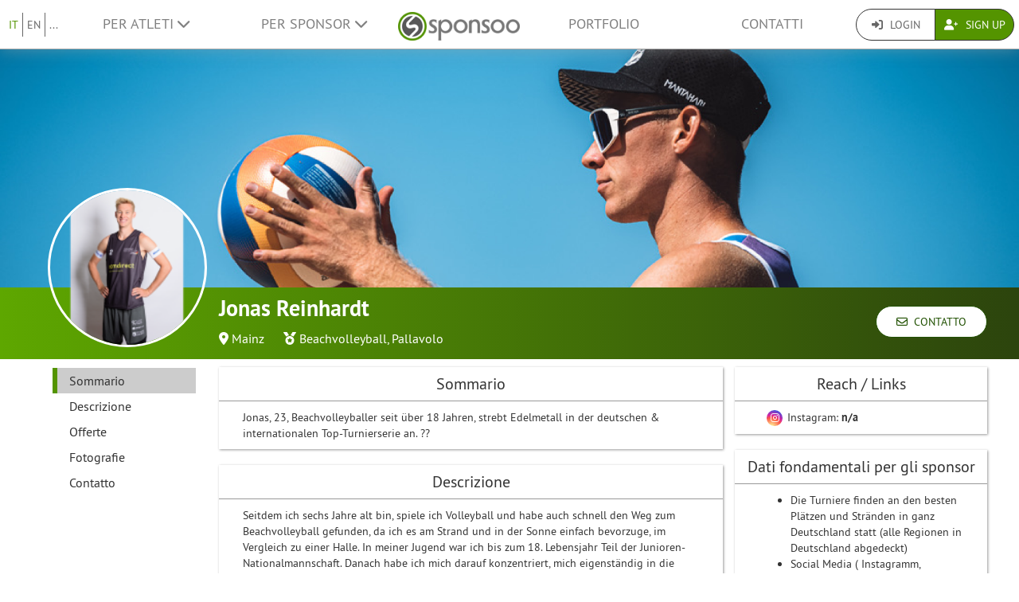

--- FILE ---
content_type: text/html; charset=UTF-8
request_url: https://www.sponsoo.it/p/jonasreinhardtbeachvolleyball
body_size: 9142
content:

    
<!DOCTYPE html>
<html lang="it">
<head>
    <meta charset="utf-8"/>
    <meta http-equiv="X-UA-Compatible" content="IE=edge"/>
    <meta name="viewport" content="width=device-width, initial-scale=1.0"/>
    <!-- Google Tag Manager -->
    <script>(function(w,d,s,l,i){w[l]=w[l]||[];w[l].push({'gtm.start':
          new Date().getTime(),event:'gtm.js'});var f=d.getElementsByTagName(s)[0],
        j=d.createElement(s),dl=l!='dataLayer'?'&l='+l:'';j.async=true;j.src=
        'https://www.googletagmanager.com/gtm.js?id='+i+dl;f.parentNode.insertBefore(j,f);
      })(window,document,'script','dataLayer','GTM-PPXNR8T');</script>
    <!-- End Google Tag Manager -->
    <!-- Facebook Pixel Code -->
    <script>!function(f,b,e,v,n,t,s){if(f.fbq)return;n=f.fbq=function(){n.callMethod?n.callMethod.apply(n,arguments):n.queue.push(arguments)};if(!f._fbq)f._fbq=n;n.push=n;n.loaded=!0;n.version='2.0';n.queue=[];t=b.createElement(e);t.async=!0;t.src=v;s=b.getElementsByTagName(e)[0];s.parentNode.insertBefore(t,s)}(window,document,'script','https://connect.facebook.net/en_US/fbevents.js'); fbq('init', '1906238559549321'); fbq('track', 'PageView');</script><noscript> <img height="1" width="1" src="https://www.facebook.com/tr?id=1906238559549321&ev=PageView&noscript=1"/></noscript>
    <!-- End Facebook Pixel Code -->
            <meta name="description" content="Jonas, 23, Beachvolleyballer seit über 18 Jahren, strebt Edelmetall in der deutschen &amp; internationalen Top-Turnierserie an. ??"/>
        <meta property="og:description" content="Jonas, 23, Beachvolleyballer seit über 18 Jahren, strebt Edelmetall in der deutschen &amp; internationalen Top-Turnierserie an. ??">
    
                <link rel="canonical" href="https://www.sponsoo.it/p/jonasreinhardtbeachvolleyball"/>
    
    
        <meta property="og:title" content="Jonas Reinhardt - Profilo di sponsorizzazione - Sponsoo"/>
    <meta property="og:image" content="/uploads/profile-images/logo/jonasreinhardtbeachvolleyball-430142.png"/>

    <title>Jonas Reinhardt - Profilo di sponsorizzazione | Sponsoo</title>

                <link rel="apple-touch-icon" type="image/png" href="/apple-touch-icon-57x57.png"/>
                    <link rel="apple-touch-icon" type="image/png" sizes="76x76" href="/apple-touch-icon-76x76.png"/>
                    <link rel="apple-touch-icon" type="image/png" sizes="120x120" href="/apple-touch-icon-120x120.png"/>
                    <link rel="apple-touch-icon" type="image/png" sizes="152x152" href="/apple-touch-icon-152x152.png"/>
                <link rel="icon" type="image/x-icon" href="/favicon.ico"/>
    
                <link rel="stylesheet" type="text/css" href="/dashboard/sponsoo.css?cf5247723e"/>
    
    <!--[if lt IE 9]>
    <script src="https://oss.maxcdn.com/html5shiv/3.7.2/html5shiv.min.js"></script>
    <script src="https://oss.maxcdn.com/respond/1.4.2/respond.min.js"></script>
    <![endif]-->

                <link rel="alternate" hreflang="de-DE" href="https://www.sponsoo.de/p/jonasreinhardtbeachvolleyball"/>
            <link rel="alternate" hreflang="de-at" href="https://www.sponsoo.at/p/jonasreinhardtbeachvolleyball"/>
            <link rel="alternate" hreflang="de-ch" href="https://www.sponsoo.ch/p/jonasreinhardtbeachvolleyball"/>
    
</head>
<body data-ngapp="sponsoo">
<!-- Google Tag Manager (noscript) -->
<noscript>
    <iframe src="https://www.googletagmanager.com/ns.html?id=GTM-PPXNR8T" height="0" width="0" style="display:none;visibility:hidden"></iframe>
</noscript>
<!-- End Google Tag Manager (noscript) -->

    


<script type="text/javascript">
  window.addEventListener('load', function () {
    var navbar = [].slice.call(document.querySelectorAll('.navbar'));

    navbar.forEach(function (navigation) {
      var trigger = [].slice.call(navigation.querySelectorAll('.navbar-burger-trigger'));

      trigger.forEach(function (trigger) {
        trigger.addEventListener('click', function () {
          var menu = navigation.querySelector('.navbar-menu');
          menu.classList.toggle('is-active');
        });
      });
    });
  });
</script>

<div class="page-navigation">
    <nav class="navbar">
                <div class="navbar-brand is-hidden-desktop">

                                    <a class="navbar-brand" href="/" title="Torna al menù principale">
                <img src="/assets/bundles/sponsoowebsite/sponsoo_logo-c14477ec06734b0f4bc10e69235ed817.png" alt="Sponsoo Logo">
            </a>

                        <div class="navbar-burger">
                <button click.delegate="toggleBurgerMenu()" class="navbar-burger-trigger">
                    <span class="fa fa-bars"></span>
                </button>
            </div>
        </div>

        <div class="navbar-menu">
                                        <div class="navbar-item is-narrow">
                    <ul class="level is-separated">
                                                    <li class="level-item"><a class="is-active" href="/p/jonasreinhardtbeachvolleyball?&amp;_locale=it">IT</a></li>
                            <li class="level-item"><a href="/p/jonasreinhardtbeachvolleyball?&amp;_locale=en">EN</a></li>
                                                <li class="level-item">
                            <a href="#" data-toggle="dropdown">...</a>
                            <ul class="dropdown-menu dropdown-list-no-border" role="menu">
                                                                        <li><a class="" href="/p/jonasreinhardtbeachvolleyball?&amp;_locale=en">English</a></li>

                                                                        <li><a class="" href="/p/jonasreinhardtbeachvolleyball?&amp;_locale=de">Deutsch</a></li>

                                                                        <li><a class="" href="/p/jonasreinhardtbeachvolleyball?&amp;_locale=es">Español</a></li>

                                                                        <li><a class="" href="/p/jonasreinhardtbeachvolleyball?&amp;_locale=fr">Français</a></li>

                                                                        <li><a class="" href="/p/jonasreinhardtbeachvolleyball?&amp;_locale=fi">Suomi</a></li>

                                                                        <li><a class="is-active" href="/p/jonasreinhardtbeachvolleyball?&amp;_locale=it">Italiano</a></li>

                                                                        <li><a class="" href="/p/jonasreinhardtbeachvolleyball?&amp;_locale=ar">عربى</a></li>

                                                            </ul>
                        </li>
                    </ul>
                </div>
                                    <div class="navbar-item">
                <ul class="navbar-links">
                    
                                                <li class="navbar-link">
                            <a href="#" class="dropdown-toggle" data-toggle="dropdown">
                                Per Atleti <span class="fa fa-chevron-down"></span>
                            </a>

                                                        <ul class="dropdown-menu" role="menu">
                                <li><a href="/atleta">Ulteriori informazioni</a></li>
                                <li><a href="/it/athlete/prices">Listino prezzi per Atleti</a></li>

                                                                <li>
                                    <a href="/aiuto/per-atleti">
                                        FAQ per Atleti
                                    </a>
                                </li>
                            </ul>
                        </li>

                                                <li class="navbar-link">
                            <a href="#" class="dropdown-toggle" data-toggle="dropdown">
                                Per Sponsor <span class="fa fa-chevron-down"></span>
                            </a>

                                                        <ul class="dropdown-menu" role="menu">
                                <li><a href="/it/sponsor">Ulteriori informazioni</a></li>

                                                                <li>
                                    <a href="/aiuto/per-sponsor">
                                        FAQ per Sponsor
                                    </a>
                                </li>
                                <li><a href="/it/portfolio">Offerte</a></li>
                            </ul>
                        </li>
                    
                                        <li class="is-visible-desktop">
                        <a href="/" title="Torna al menù principale">
                            <img src="/assets/bundles/sponsoowebsite/sponsoo_logo-c14477ec06734b0f4bc10e69235ed817.png" alt="Sponsoo Logo">
                        </a>
                    </li>
                                        <li class="navbar-link">
                                                    <a class="nav-link" href="/it/portfolio">Portfolio</a>
                                            </li>
                                        <li class="navbar-link">
                        <a class="nav-link" href="/contatti">Contatti</a>
                    </li>
                </ul>
            </div>

                        <div class="navbar-item is-narrow">
                                    <div class="btn-group" role="group">
                                                <a href="#modal-login" data-toggle="modal" class="btn log-reg-buttons">
                            <span class="fa fa-sign-in"></span>
                            Login
                        </a>
                                                <a href="/register" class="btn btn-green log-reg-buttons" style="color: #fff;">
                            <span class="fa fa-user-plus"></span>
                            Sign Up
                        </a>
                    </div>
                            </div>
        </div>

    </nav>
</div>

        <div id="content">
                
                        <div ng-controller="ProfilePageController as page" data-sponsoree="{&quot;userRole&quot;:0,&quot;accessRight&quot;:&quot;read_public&quot;,&quot;address&quot;:{&quot;country&quot;:&quot;DE&quot;,&quot;lat&quot;:49.9823,&quot;lng&quot;:8.2609,&quot;locality&quot;:&quot;Mainz&quot;,&quot;postbox&quot;:null,&quot;recipient&quot;:null,&quot;region&quot;:null,&quot;street&quot;:null,&quot;supplement&quot;:null,&quot;zipcode&quot;:&quot;55131&quot;},&quot;ageClass&quot;:null,&quot;ageGroup&quot;:&quot;&quot;,&quot;birthdate&quot;:&quot;1998-07-30 00:00:00&quot;,&quot;contactPerson&quot;:{&quot;firstName&quot;:&quot;Jonas&quot;,&quot;lastName&quot;:&quot;Reinhardt&quot;,&quot;organizationPosition&quot;:null,&quot;salutation&quot;:&quot;m&quot;,&quot;title&quot;:null},&quot;description&quot;:&quot;&lt;p&gt;Seitdem ich sechs Jahre alt bin, spiele ich Volleyball und habe auch schnell den Weg zum Beachvolleyball gefunden, da ich es am Strand und in der Sonne einfach bevorzuge, im Vergleich zu einer Halle. In meiner Jugend war ich bis zum 18. Lebensjahr Teil der Junioren-Nationalmannschaft. Danach habe ich mich darauf konzentriert, mich eigenst\u00e4ndig in die h\u00f6chste deutsche Beachvolleyballtour zu spielen und mein Umfeld professionalisiert. Inzwischen konnte ich sowohl nationale als auch internationale Erfolge feiern und zahlreiche Medaillen gewinnen.&lt;\/p&gt;&lt;p&gt;Da mir der Sport und der damit verbundene Lebensstil au\u00dferordentlich gut gefallen und zu mir passen, bin ich nicht nur als Spieler aktiv, sondern auch als Beachvolleyballtrainer im In- und Ausland t\u00e4tig. Dar\u00fcber hinaus gebe ich Nachwuchsspielern Training und fungiere mittlerweile als Spielervertreter der Herren im deutschen Beachvolleyball.&lt;\/p&gt;&quot;,&quot;email&quot;:&quot;Jonasreinhardt98.jr@googlemail.com&quot;,&quot;fax&quot;:null,&quot;gender&quot;:null,&quot;highlightImagePath&quot;:null,&quot;highlightImageWebPath&quot;:null,&quot;homepageDesktopImagePath&quot;:null,&quot;homepageDesktopImageWebPath&quot;:null,&quot;homepageMobileImagePath&quot;:null,&quot;homepageMobileImageWebPath&quot;:null,&quot;href&quot;:&quot;https:\/\/www.sponsoo.it\/p\/jonasreinhardtbeachvolleyball&quot;,&quot;invoiceDetails&quot;:null,&quot;keyFigures&quot;:&quot;&lt;ul&gt;&lt;li&gt;Die Turniere finden an den besten Pl\u00e4tzen und Str\u00e4nden in ganz Deutschland statt (alle Regionen in Deutschland abgedeckt)&lt;\/li&gt;&lt;li&gt;Social Media ( Instagramm, YouTube, etc.)&lt;\/li&gt;&lt;li&gt;Medien Free TV &amp;amp; Stream&lt;\/li&gt;&lt;li&gt;Zeitraum: Mai - September&lt;\/li&gt;&lt;\/ul&gt;&quot;,&quot;locale&quot;:null,&quot;locales&quot;:[&quot;de&quot;],&quot;locality&quot;:&quot;Mainz&quot;,&quot;logoPath&quot;:&quot;https:\/\/www.sponsoo.it\/uploads\/profile-images\/logo\/jonasreinhardtbeachvolleyball-430142.png&quot;,&quot;logoWebPath&quot;:&quot;\/uploads\/profile-images\/logo\/jonasreinhardtbeachvolleyball-430142.png&quot;,&quot;memberCount&quot;:null,&quot;name&quot;:&quot;Jonas Reinhardt&quot;,&quot;phone&quot;:&quot;015114063895&quot;,&quot;privacy&quot;:&quot;full_public&quot;,&quot;privacyStr&quot;:&quot;Pubblico&quot;,&quot;searchString&quot;:&quot;jonasreinhardt&quot;,&quot;shortName&quot;:null,&quot;shortcut&quot;:null,&quot;sponsorText&quot;:null,&quot;sports&quot;:[],&quot;successes&quot;:null,&quot;summary&quot;:&quot;Jonas, 23, Beachvolleyballer seit \u00fcber 18 Jahren, strebt Edelmetall in der deutschen &amp; internationalen Top-Turnierserie an. ??&quot;,&quot;type&quot;:&quot;athlete&quot;,&quot;typeStr&quot;:&quot;Atleta&quot;,&quot;url&quot;:&quot;jonasreinhardtbeachvolleyball&quot;,&quot;usage&quot;:null,&quot;uuid&quot;:&quot;1309ac9d-12ea-49d1-bea8-b8e4d928040d&quot;}">
                        <section vocab="http://schema.org/" >
                
<section id="profile-teaser"
         class="profile-teaser-sponsoree
         profile-teaser
          profile-teaser-image"
                     style="background-image: url('/uploads/images/jonasreinhardtbeachvolleyball/profile_images/2023-09-04-.jpeg');
                   -webkit-background-size: cover;
                   -moz-background-size: cover;
                   -o-background-size: cover;
                   background-position: center center;
                   background-size: cover;"
         >
</section>
<div class="profile-teaser-sponsoree profile-teaser-header-bg" style="height: 90px;"></div>
                <meta name="productID" content="23751">
                <section class="profile-container">

                                        <section id="section-profile-logo">
                        <div>
                            <img property="logo" src="https://www.sponsoo.it/media/cache/profile_thumbnail/uploads/profile-images/logo/jonasreinhardtbeachvolleyball-430142.png" srcset="https://www.sponsoo.it/media/cache/profile_thumbnail_2x/uploads/profile-images/logo/jonasreinhardtbeachvolleyball-430142.png 2x">
                        </div>
                    </section>

                                        <section id="section-profile-header">
                        <div>
    <h1 property="name" class="profile-name">
        Jonas Reinhardt
            </h1>

            <span class="profile-property">
                                            <span class="fas fa-map-marker-alt"></span>&nbsp;<a
                    href="https://www.sponsoo.it/it/portfolio/map?zipcode=49.9823000,8.2609000,1807338&amp;showProfile=jonasreinhardtbeachvolleyball"
                    target="_blank" rel="nofollow noreferrer noopener">Mainz</a>
                            </span>
    
            <span class="profile-property" property="category">
                            <span class="fas fa-medal"></span>
                            <a href="/sport/beachvolleyball">Beachvolleyball</a>,                <a href="/sport/Pallavolo">Pallavolo</a>                    </span>
    
    </div>
<div class="right-corner">
            <a href="/p/jonasreinhardtbeachvolleyball/contact" class="btn btn-default btn-header">
            <span class="far fa-envelope"></span>&nbsp;
            Contatto
        </a>
    </div>
                    </section>

                                        <section id="section-profile-sidebar">
                        

<script>
    let styleSidebarLinks = function(el)  {
      removeClassNames();
      el.classList.add('li-active');
    }
    let removeClassNames = function() {
      let listElements = document.getElementsByClassName("profile-sidebar-link");
        for (let i= 0; i < listElements.length; i++) {
            listElements[i].classList.remove('li-active');
        }
      let initialContent = document.getElementById('initial-content');
      if (initialContent) {
        initialContent.parentElement.removeChild(initialContent);
      }
    }
</script>

<nav class="navbar navbar-expand-lg profile-sidebar">
    <ul class="nav collapse navbar-collapse" id="profile-sidebar">
                                <li>
        <a
            id="profile-sidebar-link-profile_index"
            class="profile-sidebar-link  li-active"
            href="/p/jonasreinhardtbeachvolleyball"
        >
            Sommario</a>
    </li>

                                <li>
        <a
            id="profile-sidebar-link-profile_about"
            class="profile-sidebar-link "
            href="/p/jonasreinhardtbeachvolleyball/about"
        >
            Descrizione</a>
    </li>

                                <li>
        <a
            id="profile-sidebar-link-profile_offers"
            class="profile-sidebar-link "
            href="/p/jonasreinhardtbeachvolleyball/offers"
        >
            Offerte</a>
    </li>

                                <li>
        <a
            id="profile-sidebar-link-profile_photos"
            class="profile-sidebar-link "
            href="/p/jonasreinhardtbeachvolleyball/photos"
        >
            Fotografie</a>
    </li>

                                <li>
        <a
            id="profile-sidebar-link-profile_contact"
            class="profile-sidebar-link "
            href="/p/jonasreinhardtbeachvolleyball/contact"
        >
            Contatto</a>
    </li>

        
    </ul>
</nav>
                    </section>


                                        <section id="section-main-content">
                        <div ng-include="template"></div>
                        <div id="initial-content">
                                <div class="overview-container">
    <div id="content-feed">
        

<section id="profile-about">
                
                        <div class="box-shadow main-content-box">
                                <div>
                    <h2 class="main-content-box-h2">
                        Sommario
                    </h2>
                    <div class="profile-contents main-content-box-content">
                        <div class='externalize'>Jonas, 23, Beachvolleyballer seit über 18 Jahren, strebt Edelmetall in der deutschen & internationalen Top-Turnierserie an. ??</div>
                    </div>
                </div>
            </div>
                                <div class="box-shadow main-content-box">
                                <div>
                    <h2 class="main-content-box-h2">
                        Descrizione
                    </h2>
                    <div class="profile-contents main-content-box-content">
                        <div class='externalize'><p>Seitdem ich sechs Jahre alt bin, spiele ich Volleyball und habe auch schnell den Weg zum Beachvolleyball gefunden, da ich es am Strand und in der Sonne einfach bevorzuge, im Vergleich zu einer Halle. In meiner Jugend war ich bis zum 18. Lebensjahr Teil der Junioren-Nationalmannschaft. Danach habe ich mich darauf konzentriert, mich eigenständig in die höchste deutsche Beachvolleyballtour zu spielen und mein Umfeld professionalisiert. Inzwischen konnte ich sowohl nationale als auch internationale Erfolge feiern und zahlreiche Medaillen gewinnen.</p><p>Da mir der Sport und der damit verbundene Lebensstil außerordentlich gut gefallen und zu mir passen, bin ich nicht nur als Spieler aktiv, sondern auch als Beachvolleyballtrainer im In- und Ausland tätig. Darüber hinaus gebe ich Nachwuchsspielern Training und fungiere mittlerweile als Spielervertreter der Herren im deutschen Beachvolleyball.</p></div>
                    </div>
                </div>
            </div>
                                    
    </section>
    </div>
    <div id="content-infos">
        

<section>

            <div class="box-shadow main-content-box">
            <h2 class="main-content-box-h2">Reach / Links</h2>
            <div class="main-content-box-content">
                <ul class="reach">

                    
                                            <li>
                            <a
                                                                    href="https://www.instagram.com/jonas.reinhardt98" target="_blank"
                                                                                                    class="reach-link instagram"
                            >
                                <span class="fab fa-instagram fa-reach"></span> Instagram:
                                <strong>n/a </strong>
                            </a>
                                                    </li>
                    
                                        
                    
                    
                    

                    
                </ul>
            </div>
        </div>
    
    
        <div class="box-shadow main-content-box">
        <h2 class="main-content-box-h2">Dati fondamentali per gli sponsor</h2>
        <div class="main-content-box-content">
            <div class='externalize'><ul><li>Die Turniere finden an den besten Plätzen und Stränden in ganz Deutschland statt (alle Regionen in Deutschland abgedeckt)</li><li>Social Media ( Instagramm, YouTube, etc.)</li><li>Medien Free TV &amp; Stream</li><li>Zeitraum: Mai - September</li></ul></div>
        </div>
    </div>
    
                
    
    
</section>
    </div>
</div>
                        </div>
                    </section>
                </section>
            </section>
        
     
    
    </div>
    <!--/#content -->

    

<footer>
    <div class="container">
        <div class="row footer-row">
            <div class="col-md-3 col-sm-6" style="position: relative;">
                <hr class="footer-hr-top">
                <h4>
                    <a href="/atleta">Atleti</a>
                </h4>
                <ul class="footer-links">
                    <li><a href="/atleta">Sponsoo per Atleti</a></li>
                    <li>
                        <a href="/register">Registra un Atleta</a>
                    </li>
                    <li>
                        <a href="/register">Registra una Squadra</a>
                    </li>
                    <li>
                        <a href="/register">Registra un Club</a>
                    </li>
                    <li>
                        <a href="/register">Registra un Associazione</a>
                    </li>
                    <li><a href="/aiuto/per-atleti">FAQ per Atleti</a></li>
                    <li><a href="/olimpiadi">Atleti olimpici</a></li>
                    <li><a href="/it/ncaa">College Athletes</a></li>
                                    </ul>
            </div>
            <!--/.col-md-3 -->

            <div class="col-md-3 col-sm-6" style="position: relative;">
                <hr class="footer-hr-top">
                <h4>
                    <a href="/it/sponsor">Sponsor</a>
                </h4>
                <ul class="footer-links">
                    <li><a href="/it/sponsor">Sponsoo per Sponsor</a></li>
                    <li><a href="/register">Diventa uno Sponsor</a></li>
                    <li><a href="/aiuto/per-sponsor">FAQ per Sponsor</a></li>
                </ul>
            </div>
            <!--/.col-md-3 -->

            <div class="col-md-3 col-sm-6" style="position: relative;">
                <hr class="footer-hr-top">
                <h4>
                    <a href="/it/about">Chi siamo</a>
                </h4>
                <ul class="footer-links">
                    <li><a href="/it/about">Il nostro team</a></li>
                    <li><a href="/it/jobs">Jobs</a></li>
                                        <li><a href="/notizie">Comunicati stampa</a></li>
                    <li><a href="/it/investor-relations">Relazioni con gli investitori</a></li>
                    <li><a href="https://blog.sponsoo.com" target="_blank" rel="noreferrer noopener" title="Sponsoo Blog">Blog</a></li>
                    <li><a href="/it/newsletter">Newsletter</a></li>
                    <li><a href="/glossario">Glossario</a></li>
                    <li><a href="https://www.f6s.com/sponsoo" target="_blank" rel="noreferrer noopener">F6S</a></li>
                    <li><a href="https://www.crunchbase.com/organization/sponsoo" target="_blank" rel="noreferrer noopener">Crunchbase</a></li>
                </ul>
            </div>
            <!--/.col-md-3 -->

            <div class="col-md-3 col-sm-6" style="position: relative;">
                <hr class="footer-hr-top">
                <h4>
                    <a href="/">Sponsoo &reg;</a>
                </h4>
                <ul class="footer-links">
                    <li><a href="/termini-e-condizioni">T&amp;C</a></li>
                    <li><a href="/it/privacy">Privacy</a></li>
                    <li><a href="/it/imprint">Impressum</a></li>
                    <li><a href="/contatti">Conttati</a></li>
                    <li><a href="/aiuto">FAQ</a></li>
                    <li><a href="https://docs.google.com/forms/d/1WA0K5zjOYEL6VPwOeDnTDmGeOgYxHqR3AXlYYtSgtF8/viewform" target="_blank" rel="noreferrer noopener">Feedback</a>
                    </li>
                    <li><a href="/en/s/sponsoo-agent"
                           target="_blank" rel="noreferrer noopener">Programma per agenti di vendita</a></li>
                                    </ul>
            </div>
            <!--/.col-md-3 -->

        </div>
        <!--/.row -->
        <div class="row footer-row">
            <div class="col-md-3 col-sm-6" style="position: relative;">
                <hr class="footer-hr-top">
                <h4>
                    <a href="/it/portfolio">Sponsorizzazione locale</a>
                </h4>
                <ul class="footer-links">
                                            <li><a href="/sponsorizzazioni/roma">Sponsorizzazione sportiva a Roma</a></li>
                                    </ul>
            </div>
            
            <div class="col-md-3 col-sm-6" style="position: relative;">
                <hr class="footer-hr-top">
                <h4>
                    <a href="/it/portfolio">Sport</a>
                </h4>
                <ul class="footer-links">
                                            <li><a href="/sport/motorsport">Sponsorizzazione per Motorsport</a></li>
                                            <li><a href="/sport/basketball">Sponsorizzazione per Basketball</a></li>
                                            <li><a href="/sport/beachvolleyball">Sponsorizzazione per Beachvolleyball</a></li>
                                            <li><a href="/sport/calcio">Sponsorizzazione per Calcio</a></li>
                                            <li><a href="/sport/golf">Sponsorizzazione per Golf</a></li>
                                            <li><a href="/sport/pallamano">Sponsorizzazione per Pallamano</a></li>
                                            <li><a href="/sport/atletica">Sponsorizzazione per Atletica leggera</a></li>
                                            <li><a href="/sport/equitazione">Sponsorizzazione per Equitazione</a></li>
                                            <li><a href="/sport/snowboard">Sponsorizzazione per Snowboard</a></li>
                                            <li><a href="/sport/surf">Sponsorizzazione per Surf</a></li>
                                            <li><a href="/sport/tennis">Sponsorizzazione per Tennis</a></li>
                                            <li><a href="/sport/e-sports">Sponsorizzazione per eSports</a></li>
                                    </ul>
            </div>
                    </div>
                <hr>
        <div class="row footer-references">
            <div class="col-sm-12 col-md-9">
                <div class="footer-logos">
                    <div class="footer-logo-wrapper">
                        <h4>Conosciuti da</h4>
                        <div style="flex: 7.5019;">
                            <a href="https://www.handelsblatt.com/unternehmen/mittelstand/die-neuen-gruender-sponsoo-aufs-trikot-fertig-los/19357852.html"
                               target="_blank" rel="noreferrer noopener">
                                <img src="/assets/bundles/sponsoowebsite/img/footer_handelsblatt-9bfaa25a0c66d2ce64692463d81e9f68.png" alt="Handelsblatt" style="width: 80%; height: auto;">
                            </a>
                        </div>
                        <div style="flex: 3.8168;">
                            <a href="https://www.welt.de/print/die_welt/hamburg/article149883338/Das-Ebay-fuers-Sportsponsoring.html" target="_blank" rel="noreferrer noopener">
                                <img src="/assets/bundles/sponsoowebsite/img/footer_welt-0c759151ab645f9746bb491b5132b58c.png" alt="Welt" style="width: 80%; height: auto;">
                            </a>
                        </div>
                        <div style="flex: 5.06;">
                            <a href="https://sports.vice.com/de/article/gv4vxx/sponsoo-will-der-robin-hood-der-sportvermarktung-werden-569" target="_blank" rel="noreferrer noopener">
                                <img src="/assets/bundles/sponsoowebsite/img/footer_vice-e0a0174f74214b3336bf45ef3838c17e.png" alt="Vice" style="width: 80%; height: auto;">
                            </a>
                        </div>
                    </div>
                    <div class="footer-logo-wrapper">
                        <h4>Supportati da</h4>
                        <div style="flex: 3.8168">
                            <a href="http://teams.speedupeurope.eu/" target="_blank" rel="noreferrer noopener">
                                <img src="/assets/bundles/sponsoowebsite/img/footer_ec-836fab7b77e33fe376ea3e3c25d75815.png" alt="European Commission" style="width: 80%; height: auto;">
                            </a>
                        </div>
                        <div style="flex: 3.7324">
                            <a href="http://www.bafa.de/DE/Wirtschafts_Mittelstandsfoerderung/Beratung_Finanzierung/Invest/invest_node.html" target="_blank" rel="noreferrer noopener">
                                <img src="/assets/bundles/sponsoowebsite/img/footer_bafa-aac9aa9870c028c7ad14f092724269c9.png" alt="INVEST - Bundesamt für Wirtschaft und Ausfuhrkontrolle"
                                     style="width: 80%; height: auto;">
                            </a>
                        </div>
                    </div>
                </div>
            </div>
            <div class="col-sm-12 col-md-3">
                <div class="footer-sm-wrapper">
                    <h4>Seguici</h4>
                    <ul class="footer-social-media">
                        <li><a href="https://www.facebook.com/sponsoo" target="_blank" rel="noreferrer noopener"><span class="fab fa-facebook-square"></span></a></li>
                        <li><a href="https://www.instagram.com/sponsoo" target="_blank" rel="noreferrer noopener"><span class="fab fa-instagram"></span></a></li>
                        <li><a href="https://twitter.com/sponsoo1337" target="_blank" rel="noreferrer noopener"><span class="fab fa-twitter-square"></span></a></li>
                        <li><a href="https://www.youtube.com/c/SponsooDeutschland" target="_blank" rel="noreferrer noopener"><span class="fab fa-youtube-square"></span></a></li>
                        <li><a href="https://plus.google.com/+SponsooDeutschland" target="_blank" rel="noreferrer noopener"><span class="fab fa-google-plus-square"></span></a></li>
                        <li><a href="https://www.linkedin.com/company/sponsoo" target="_blank" rel="noreferrer noopener"><span class="fab fa-linkedin"></span></a></li>
                        <li><a href="https://www.xing.com/companies/sponsoo" target="_blank" rel="noreferrer noopener"><span class="fab fa-xing-square"></span></a></li>
                    </ul>
                </div>
            </div>
        </div>
                <hr>
        <div class="footer-copyright text-center">
            © 2014-2026 Sponsoo GmbH | made with ♡ in Hamburg
            </span>
        </div>
    </div>
    </footer>


<form action="/login_check" method="post" role="form">
    <div class="modal" id="modal-login">
        <div class="modal-dialog modal-dialog-login">
            <div class="modal-content">
                <div class="modal-header">
                    <input type="hidden" name="_csrf_token" value="2606dfab2bc8ec38bee51583f162.-1tDCr4LemZ5QpoB85VOST5g-gDY6JTbViSMZHTmJRE.gzwARMl8PzAML-l0tNQUZBMQvkb1u9CqLnP_DwacQnOeOClS9kEfUgANqg"/>

                    <input type="hidden" name="_target_path" value="/login/sync?url=jonasreinhardtbeachvolleyball&amp;redirectTo=/p/jonasreinhardtbeachvolleyball"/>

                    <div class="form-group">
                        <label for="username">Nome utente o E-Mail</label>
                        <input type="text" class="form-control" id="username" name="_username" value="" required="required"/>
                    </div>

                    <div class="form-group">
                        <label for="password">Password</label>
                        <input type="password" class="form-control" id="password" name="_password" required="required"/>
                    </div>

                    <div class="checkbox">
                        <label for="remember_me">
                            <input type="checkbox" id="remember_me" name="_remember_me" checked/>
                            Ricordami
                        </label>
                    </div>

                    <div class="form-group">
                        <div class="controls">
                            <a href="/resetting/request">Password dimenticata</a>
                        </div>
                    </div>

                    <div class="form-group">
                        <div class="controls">
                            <a href="/register">Non ho ancora un account.</a>
                        </div>
                    </div>
                </div>
                <div class="modal-body text-right">
                    <button type="button" class="btn btn-default" data-dismiss="modal">Chiudi</button>
                    <button type="submit" id="_submit" name="_submit" class="btn btn-primary">
                        <span class="fas fa-check"></span> Accesso
                    </button>
                </div>
                <div class="modal-footer">
                    <ul class="social-networks">
                        <li>
                            <a href="javascript:" onclick="fb_login();" class="btn btn-lg btn-facebook btn-block">
                                <span class="fab fa-facebook prefix"></span> Accedi conFacebook
                            </a>
                        </li>

                        <li>
                            <a href="/login/google" class="btn btn-lg btn-google btn-block">
                                <span class="fab fa-google-plus prefix"></span> Accedi con Google+
                            </a>
                        </li>

                        <li>
                            <a href="/login/xing" class="btn btn-lg btn-xing btn-block">
                                <span class="fab fa-xing prefix"></span> Accedi con XING
                            </a>
                        </li>
                    </ul>
                </div>
            </div><!-- /.modal-content -->
        </div><!-- /.modal-dialog -->
    </div><!-- /.modal -->
</form>

<script type="text/ng-template" id="croppingModal.html">
    <div class="modal-header">
        <h3 class="modal-title">Cambia titolo</h3>
    </div>
    <div class="modal-body">
        <div class="row">

            <div class="col-md-5">
                <div class="form-profile-image"
                     title="Clicca per cambiare la tua immagine profilo"
                     spn-accept=".png,.gif,.jpg,.jpeg" spn-max-file-size="5242880"
                     style="width: 336px; height: 336px">
                    <img spn-cropper="croppingModal" aspect-ratio="[[ aspectRatio ]]" ng-src="[[ imageSrc ]]" />
                </div>
            </div>

            <div class="col-md-7">
                <div class="alert alert-warning"><br />
</div>

                <div class="form-tools">
                    <label>Anteprima</label>

                    <div class="row">
                        <div class="clearfix">
                            <div class="form-preview form-cover-preview preview-lg"></div>
                            <div class="form-preview form-cover-preview preview-md"></div>
                            <div class="form-preview form-cover-preview preview-sm"></div>
                        </div>
                    </div>
                </div>
            </div>

        </div>
    </div>
    <div class="modal-footer">
        <button class="btn btn-default" type="button" ng-click="cancel()">Cancella</button>
        <button class="btn btn-primary" type="button" ng-click="ok()">OK</button>
    </div>
</script>

<form role="form">
    <div class="modal" id="modal-negotiate-own-offer">
        <div class="modal-dialog">
            <div class="modal-content">
                <div class="modal-header">
                    <div class="form-group">
                        Non puoi trattare una sponsorizzazione con te stesso. Se gli sponsor cliccano su questo tasto, possono iniziare a trattare l&#039;offerta con te.
                    </div>
                </div>
                <div class="modal-body text-right">
                    <button type="button" class="btn btn-default" data-dismiss="modal">Chiudi</button>
                </div>
            </div>
        </div>
    </div>
</form>

    
        <script type="text/javascript" src="/js/jquery-3.7.1.min.js"></script>
    <script type="text/javascript" src="/js/bootstrap.min.js"></script>

    <script> window.CKEDITOR_BASEPATH = '/ckeditor/'; </script>
    <script type="text/javascript" src="/bundles/fosjsrouting/js/router.min.js" defer></script>

        <script type="text/javascript" src="/js/fos_js_routes.js?cf5247723e" defer></script>
    
    <script type="text/javascript" src="/frontend/manifest.857f62a6d45bd2127dc4.chunk.js?cf5247723e"></script>
    <script type="text/javascript" src="/frontend/ckeditor.857f62a6d45bd2127dc4.chunk.js?cf5247723e"></script>
    <script type="text/javascript" src="/frontend/vendor.857f62a6d45bd2127dc4.chunk.js?cf5247723e"></script>
    <script type="text/javascript" src="/frontend/sponsoo.857f62a6d45bd2127dc4.chunk.js?cf5247723e" defer></script>

    <script type="text/javascript" src="/js/angular.min.js" defer></script>
    <script type="text/javascript" src="/translations.js" defer></script>

    <script type="text/javascript">
    window.fbAsyncInit = function() {
        // init the FB JS SDK
        FB.init({
            appId      : '565927648327265',
            cookie     : true,
            status     : true,
            xfbml      : true,
            version    : 'v4.0'
        });
    };

    // Load the SDK asynchronously
    (function(d, s, id){
        var js, fjs = d.getElementsByTagName(s)[0];
        if (d.getElementById(id)) {return;}
        js = d.createElement(s); js.id = id;
        js.async = true;
        js.src = "//connect.facebook.net/de_DE/all.js";
        fjs.parentNode.insertBefore(js, fjs);
    }(document, 'script', 'facebook-jssdk'));

    function fb_login() {
        FB.getLoginStatus(function(response) {
            if (response.status === 'connected') {
                // connected
                document.location = "/login/facebook";
            } else {
                // not_authorized
                FB.login(function(response) {
                    if (response.authResponse) {
                        document.location = "/login/facebook";
                    }
                }, {scope: 'email'});
            }
        });
    }
</script>

    <script type="text/javascript" src="//www.googleadservices.com/pagead/conversion_async.js" charset="utf-8"></script>

            <script>
      (function(i, s, o, g, r, a, m) {
        i['GoogleAnalyticsObject'] = r;
        i[r] = i[r] || function() {
          (i[r].q = i[r].q || []).push(arguments)
        }, i[r].l = 1 * new Date();
        a = s.createElement(o),
          m = s.getElementsByTagName(o)[0];
        a.async = 1;
        a.src   = g;
        m.parentNode.insertBefore(a, m)
      })(window, document, 'script', '//www.google-analytics.com/analytics.js', 'ga');
      ga('create', 'UA-55165357-1', 'auto');
      ga('require', 'linkid', 'linkid.js');
      ga('send', 'pageview');
    </script>

            

        Fancybox.bind("[data-fancybox]", {
    // Your custom options
    });
<!-- EOF -->
</body>
</html>
